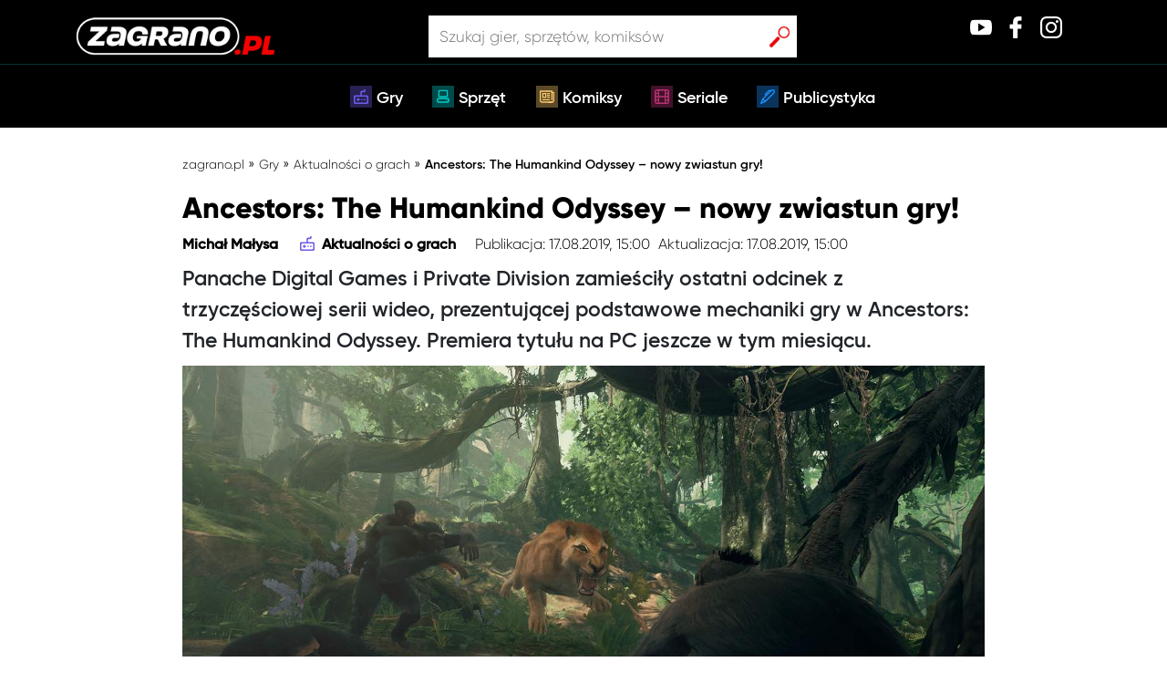

--- FILE ---
content_type: text/html; charset=UTF-8
request_url: https://zagrano.pl/ancestors-the-humankind-odyssey-trailer/
body_size: 18230
content:
<!DOCTYPE html>
<html><head><meta charset="UTF-8">
  
   <!--Favicon-->
   <link rel="shortcut icon" href="https://zagrano.pl/wp-content/themes/Zagrano/assets/icons/favicon.png">
    <!-- Global site tag (gtag.js) - Google Analytics -->
    <!-- Google Tag Manager -->
    <script>(function(w,d,s,l,i){w[l]=w[l]||[];w[l].push({'gtm.start':
    new Date().getTime(),event:'gtm.js'});var f=d.getElementsByTagName(s)[0],
    j=d.createElement(s),dl=l!='dataLayer'?'&l='+l:'';j.async=true;j.src=
    'https://www.googletagmanager.com/gtm.js?id='+i+dl;f.parentNode.insertBefore(j,f);
    })(window,document,'script','dataLayer','GTM-TSLQGPH');</script>
    <!-- End Google Tag Manager -->
    <title>Ancestors: The Humankind Odyssey - nowy zwiastun gry! » Zagrano.pl</title>
    <meta charset="UTF-8">
    <meta name="viewport" content="width=device-width, initial-scale=1, shrink-to-fit=no">
    <meta name="googlebot-news" content="index, follow">	
    <!-- <meta name="description" content=""> -->
    <link rel="pingback" href="https://zagrano.pl/xmlrpc.php">
    <link rel="stylesheet" href="https://maxcdn.bootstrapcdn.com/bootstrap/4.0.0/css/bootstrap.min.css">
    <link rel="stylesheet" href="https://use.fontawesome.com/releases/v5.1.0/css/all.css">
    <link rel="stylesheet" href="https://maxcdn.bootstrapcdn.com/font-awesome/4.5.0/css/font-awesome.min.css">
    <script id="dsq-count-scr" src="//zagrano-pl.disqus.com/count.js" async></script>
    <meta name="robots" content="max-image-preview:large">
	<style>img:is([sizes="auto" i], [sizes^="auto," i]) { contain-intrinsic-size: 3000px 1500px }</style>
	
<!-- Social Warfare v4.5.6 https://warfareplugins.com - BEGINNING OF OUTPUT -->
<style>
	@font-face {
		font-family: "sw-icon-font";
		src:url("https://zagrano.pl/wp-content/plugins/social-warfare/assets/fonts/sw-icon-font.eot?ver=4.5.6");
		src:url("https://zagrano.pl/wp-content/plugins/social-warfare/assets/fonts/sw-icon-font.eot?ver=4.5.6#iefix") format("embedded-opentype"),
		url("https://zagrano.pl/wp-content/plugins/social-warfare/assets/fonts/sw-icon-font.woff?ver=4.5.6") format("woff"),
		url("https://zagrano.pl/wp-content/plugins/social-warfare/assets/fonts/sw-icon-font.ttf?ver=4.5.6") format("truetype"),
		url("https://zagrano.pl/wp-content/plugins/social-warfare/assets/fonts/sw-icon-font.svg?ver=4.5.6#1445203416") format("svg");
		font-weight: normal;
		font-style: normal;
		font-display:block;
	}
</style>
<!-- Social Warfare v4.5.6 https://warfareplugins.com - END OF OUTPUT -->


	<!-- This site is optimized with the Yoast SEO Premium plugin v14.8.1 - https://yoast.com/wordpress/plugins/seo/ -->
	<meta name="description" content="Panache Digital Games i Private Division udostępniły wideo, na którym opowiadają o gameplayu Ancestors: The Humankind Odyssey. Premiera 27 sierpnia na PC.">
	<meta name="robots" content="index, follow">
	<meta name="googlebot" content="index, follow, max-snippet:-1, max-image-preview:large, max-video-preview:-1">
	<meta name="bingbot" content="index, follow, max-snippet:-1, max-image-preview:large, max-video-preview:-1">
	<link rel="canonical" href="https://zagrano.pl/ancestors-the-humankind-odyssey-trailer/">
	<meta property="og:locale" content="pl_PL">
	<meta property="og:type" content="article">
	<meta property="og:title" content="Ancestors: The Humankind Odyssey - nowy zwiastun gry! » Zagrano.pl">
	<meta property="og:description" content="Panache Digital Games i Private Division udostępniły wideo, na którym opowiadają o gameplayu Ancestors: The Humankind Odyssey. Premiera 27 sierpnia na PC.">
	<meta property="og:url" content="https://zagrano.pl/ancestors-the-humankind-odyssey-trailer/">
	<meta property="og:site_name" content="Zagrano.pl">
	<meta property="article:publisher" content="http://facebook">
	<meta property="article:published_time" content="2019-08-17T13:00:29+00:00">
	<meta property="article:modified_time" content="2020-08-16T14:10:57+00:00">
	<meta property="og:image" content="https://zagrano.pl/wp-content/uploads/2019/05/ANC_Screenshot_Reboot_SabretoothAttack_041019_Easy-Resize.com_.jpg">
	<meta property="og:image:width" content="1280">
	<meta property="og:image:height" content="720">
	<meta name="twitter:card" content="summary_large_image">
	<meta name="twitter:creator" content="@twitter">
	<meta name="twitter:site" content="@twitter">
	<!-- / Yoast SEO Premium plugin. -->


<link rel="dns-prefetch" href="//code.jquery.com">
<link rel="dns-prefetch" href="//cdnjs.cloudflare.com">
<link rel="dns-prefetch" href="//stackpath.bootstrapcdn.com">
<link rel="stylesheet" id="social-warfare-block-css-css" href="https://zagrano.pl/wp-content/plugins/social-warfare/assets/js/post-editor/dist/blocks.style.build.css?ver=6.8.3" type="text/css" media="all">
<style id="wp-emoji-styles-inline-css" type="text/css">

	img.wp-smiley, img.emoji {
		display: inline !important;
		border: none !important;
		box-shadow: none !important;
		height: 1em !important;
		width: 1em !important;
		margin: 0 0.07em !important;
		vertical-align: -0.1em !important;
		background: none !important;
		padding: 0 !important;
	}
</style>
<link rel="stylesheet" id="wp-block-library-css" href="https://zagrano.pl/wp-includes/css/dist/block-library/style.min.css?ver=6.8.3" type="text/css" media="all">
<style id="classic-theme-styles-inline-css" type="text/css">
/*! This file is auto-generated */
.wp-block-button__link{color:#fff;background-color:#32373c;border-radius:9999px;box-shadow:none;text-decoration:none;padding:calc(.667em + 2px) calc(1.333em + 2px);font-size:1.125em}.wp-block-file__button{background:#32373c;color:#fff;text-decoration:none}
</style>
<style id="global-styles-inline-css" type="text/css">
:root{--wp--preset--aspect-ratio--square: 1;--wp--preset--aspect-ratio--4-3: 4/3;--wp--preset--aspect-ratio--3-4: 3/4;--wp--preset--aspect-ratio--3-2: 3/2;--wp--preset--aspect-ratio--2-3: 2/3;--wp--preset--aspect-ratio--16-9: 16/9;--wp--preset--aspect-ratio--9-16: 9/16;--wp--preset--color--black: #000000;--wp--preset--color--cyan-bluish-gray: #abb8c3;--wp--preset--color--white: #ffffff;--wp--preset--color--pale-pink: #f78da7;--wp--preset--color--vivid-red: #cf2e2e;--wp--preset--color--luminous-vivid-orange: #ff6900;--wp--preset--color--luminous-vivid-amber: #fcb900;--wp--preset--color--light-green-cyan: #7bdcb5;--wp--preset--color--vivid-green-cyan: #00d084;--wp--preset--color--pale-cyan-blue: #8ed1fc;--wp--preset--color--vivid-cyan-blue: #0693e3;--wp--preset--color--vivid-purple: #9b51e0;--wp--preset--gradient--vivid-cyan-blue-to-vivid-purple: linear-gradient(135deg,rgba(6,147,227,1) 0%,rgb(155,81,224) 100%);--wp--preset--gradient--light-green-cyan-to-vivid-green-cyan: linear-gradient(135deg,rgb(122,220,180) 0%,rgb(0,208,130) 100%);--wp--preset--gradient--luminous-vivid-amber-to-luminous-vivid-orange: linear-gradient(135deg,rgba(252,185,0,1) 0%,rgba(255,105,0,1) 100%);--wp--preset--gradient--luminous-vivid-orange-to-vivid-red: linear-gradient(135deg,rgba(255,105,0,1) 0%,rgb(207,46,46) 100%);--wp--preset--gradient--very-light-gray-to-cyan-bluish-gray: linear-gradient(135deg,rgb(238,238,238) 0%,rgb(169,184,195) 100%);--wp--preset--gradient--cool-to-warm-spectrum: linear-gradient(135deg,rgb(74,234,220) 0%,rgb(151,120,209) 20%,rgb(207,42,186) 40%,rgb(238,44,130) 60%,rgb(251,105,98) 80%,rgb(254,248,76) 100%);--wp--preset--gradient--blush-light-purple: linear-gradient(135deg,rgb(255,206,236) 0%,rgb(152,150,240) 100%);--wp--preset--gradient--blush-bordeaux: linear-gradient(135deg,rgb(254,205,165) 0%,rgb(254,45,45) 50%,rgb(107,0,62) 100%);--wp--preset--gradient--luminous-dusk: linear-gradient(135deg,rgb(255,203,112) 0%,rgb(199,81,192) 50%,rgb(65,88,208) 100%);--wp--preset--gradient--pale-ocean: linear-gradient(135deg,rgb(255,245,203) 0%,rgb(182,227,212) 50%,rgb(51,167,181) 100%);--wp--preset--gradient--electric-grass: linear-gradient(135deg,rgb(202,248,128) 0%,rgb(113,206,126) 100%);--wp--preset--gradient--midnight: linear-gradient(135deg,rgb(2,3,129) 0%,rgb(40,116,252) 100%);--wp--preset--font-size--small: 13px;--wp--preset--font-size--medium: 20px;--wp--preset--font-size--large: 36px;--wp--preset--font-size--x-large: 42px;--wp--preset--spacing--20: 0.44rem;--wp--preset--spacing--30: 0.67rem;--wp--preset--spacing--40: 1rem;--wp--preset--spacing--50: 1.5rem;--wp--preset--spacing--60: 2.25rem;--wp--preset--spacing--70: 3.38rem;--wp--preset--spacing--80: 5.06rem;--wp--preset--shadow--natural: 6px 6px 9px rgba(0, 0, 0, 0.2);--wp--preset--shadow--deep: 12px 12px 50px rgba(0, 0, 0, 0.4);--wp--preset--shadow--sharp: 6px 6px 0px rgba(0, 0, 0, 0.2);--wp--preset--shadow--outlined: 6px 6px 0px -3px rgba(255, 255, 255, 1), 6px 6px rgba(0, 0, 0, 1);--wp--preset--shadow--crisp: 6px 6px 0px rgba(0, 0, 0, 1);}:where(.is-layout-flex){gap: 0.5em;}:where(.is-layout-grid){gap: 0.5em;}body .is-layout-flex{display: flex;}.is-layout-flex{flex-wrap: wrap;align-items: center;}.is-layout-flex > :is(*, div){margin: 0;}body .is-layout-grid{display: grid;}.is-layout-grid > :is(*, div){margin: 0;}:where(.wp-block-columns.is-layout-flex){gap: 2em;}:where(.wp-block-columns.is-layout-grid){gap: 2em;}:where(.wp-block-post-template.is-layout-flex){gap: 1.25em;}:where(.wp-block-post-template.is-layout-grid){gap: 1.25em;}.has-black-color{color: var(--wp--preset--color--black) !important;}.has-cyan-bluish-gray-color{color: var(--wp--preset--color--cyan-bluish-gray) !important;}.has-white-color{color: var(--wp--preset--color--white) !important;}.has-pale-pink-color{color: var(--wp--preset--color--pale-pink) !important;}.has-vivid-red-color{color: var(--wp--preset--color--vivid-red) !important;}.has-luminous-vivid-orange-color{color: var(--wp--preset--color--luminous-vivid-orange) !important;}.has-luminous-vivid-amber-color{color: var(--wp--preset--color--luminous-vivid-amber) !important;}.has-light-green-cyan-color{color: var(--wp--preset--color--light-green-cyan) !important;}.has-vivid-green-cyan-color{color: var(--wp--preset--color--vivid-green-cyan) !important;}.has-pale-cyan-blue-color{color: var(--wp--preset--color--pale-cyan-blue) !important;}.has-vivid-cyan-blue-color{color: var(--wp--preset--color--vivid-cyan-blue) !important;}.has-vivid-purple-color{color: var(--wp--preset--color--vivid-purple) !important;}.has-black-background-color{background-color: var(--wp--preset--color--black) !important;}.has-cyan-bluish-gray-background-color{background-color: var(--wp--preset--color--cyan-bluish-gray) !important;}.has-white-background-color{background-color: var(--wp--preset--color--white) !important;}.has-pale-pink-background-color{background-color: var(--wp--preset--color--pale-pink) !important;}.has-vivid-red-background-color{background-color: var(--wp--preset--color--vivid-red) !important;}.has-luminous-vivid-orange-background-color{background-color: var(--wp--preset--color--luminous-vivid-orange) !important;}.has-luminous-vivid-amber-background-color{background-color: var(--wp--preset--color--luminous-vivid-amber) !important;}.has-light-green-cyan-background-color{background-color: var(--wp--preset--color--light-green-cyan) !important;}.has-vivid-green-cyan-background-color{background-color: var(--wp--preset--color--vivid-green-cyan) !important;}.has-pale-cyan-blue-background-color{background-color: var(--wp--preset--color--pale-cyan-blue) !important;}.has-vivid-cyan-blue-background-color{background-color: var(--wp--preset--color--vivid-cyan-blue) !important;}.has-vivid-purple-background-color{background-color: var(--wp--preset--color--vivid-purple) !important;}.has-black-border-color{border-color: var(--wp--preset--color--black) !important;}.has-cyan-bluish-gray-border-color{border-color: var(--wp--preset--color--cyan-bluish-gray) !important;}.has-white-border-color{border-color: var(--wp--preset--color--white) !important;}.has-pale-pink-border-color{border-color: var(--wp--preset--color--pale-pink) !important;}.has-vivid-red-border-color{border-color: var(--wp--preset--color--vivid-red) !important;}.has-luminous-vivid-orange-border-color{border-color: var(--wp--preset--color--luminous-vivid-orange) !important;}.has-luminous-vivid-amber-border-color{border-color: var(--wp--preset--color--luminous-vivid-amber) !important;}.has-light-green-cyan-border-color{border-color: var(--wp--preset--color--light-green-cyan) !important;}.has-vivid-green-cyan-border-color{border-color: var(--wp--preset--color--vivid-green-cyan) !important;}.has-pale-cyan-blue-border-color{border-color: var(--wp--preset--color--pale-cyan-blue) !important;}.has-vivid-cyan-blue-border-color{border-color: var(--wp--preset--color--vivid-cyan-blue) !important;}.has-vivid-purple-border-color{border-color: var(--wp--preset--color--vivid-purple) !important;}.has-vivid-cyan-blue-to-vivid-purple-gradient-background{background: var(--wp--preset--gradient--vivid-cyan-blue-to-vivid-purple) !important;}.has-light-green-cyan-to-vivid-green-cyan-gradient-background{background: var(--wp--preset--gradient--light-green-cyan-to-vivid-green-cyan) !important;}.has-luminous-vivid-amber-to-luminous-vivid-orange-gradient-background{background: var(--wp--preset--gradient--luminous-vivid-amber-to-luminous-vivid-orange) !important;}.has-luminous-vivid-orange-to-vivid-red-gradient-background{background: var(--wp--preset--gradient--luminous-vivid-orange-to-vivid-red) !important;}.has-very-light-gray-to-cyan-bluish-gray-gradient-background{background: var(--wp--preset--gradient--very-light-gray-to-cyan-bluish-gray) !important;}.has-cool-to-warm-spectrum-gradient-background{background: var(--wp--preset--gradient--cool-to-warm-spectrum) !important;}.has-blush-light-purple-gradient-background{background: var(--wp--preset--gradient--blush-light-purple) !important;}.has-blush-bordeaux-gradient-background{background: var(--wp--preset--gradient--blush-bordeaux) !important;}.has-luminous-dusk-gradient-background{background: var(--wp--preset--gradient--luminous-dusk) !important;}.has-pale-ocean-gradient-background{background: var(--wp--preset--gradient--pale-ocean) !important;}.has-electric-grass-gradient-background{background: var(--wp--preset--gradient--electric-grass) !important;}.has-midnight-gradient-background{background: var(--wp--preset--gradient--midnight) !important;}.has-small-font-size{font-size: var(--wp--preset--font-size--small) !important;}.has-medium-font-size{font-size: var(--wp--preset--font-size--medium) !important;}.has-large-font-size{font-size: var(--wp--preset--font-size--large) !important;}.has-x-large-font-size{font-size: var(--wp--preset--font-size--x-large) !important;}
:where(.wp-block-post-template.is-layout-flex){gap: 1.25em;}:where(.wp-block-post-template.is-layout-grid){gap: 1.25em;}
:where(.wp-block-columns.is-layout-flex){gap: 2em;}:where(.wp-block-columns.is-layout-grid){gap: 2em;}
:root :where(.wp-block-pullquote){font-size: 1.5em;line-height: 1.6;}
</style>
<link rel="stylesheet" id="contact-form-7-css" href="https://zagrano.pl/wp-content/plugins/contact-form-7/includes/css/styles.css?ver=6.0.6" type="text/css" media="all">
<link rel="stylesheet" id="ppress-frontend-css" href="https://zagrano.pl/wp-content/plugins/wp-user-avatar/assets/css/frontend.min.css?ver=4.15.23" type="text/css" media="all">
<link rel="stylesheet" id="ppress-flatpickr-css" href="https://zagrano.pl/wp-content/plugins/wp-user-avatar/assets/flatpickr/flatpickr.min.css?ver=4.15.23" type="text/css" media="all">
<link rel="stylesheet" id="ppress-select2-css" href="https://zagrano.pl/wp-content/plugins/wp-user-avatar/assets/select2/select2.min.css?ver=6.8.3" type="text/css" media="all">
<link rel="stylesheet" id="wpdiscuz-frontend-css-css" href="https://zagrano.pl/wp-content/plugins/wpdiscuz/themes/default/style.css?ver=7.6.29" type="text/css" media="all">
<style id="wpdiscuz-frontend-css-inline-css" type="text/css">
 #wpdcom .wpd-blog-administrator .wpd-comment-label{color:#ffffff;background-color:#00B38F;border:none}#wpdcom .wpd-blog-administrator .wpd-comment-author, #wpdcom .wpd-blog-administrator .wpd-comment-author a{color:#00B38F}#wpdcom.wpd-layout-1 .wpd-comment .wpd-blog-administrator .wpd-avatar img{border-color:#00B38F}#wpdcom.wpd-layout-2 .wpd-comment.wpd-reply .wpd-comment-wrap.wpd-blog-administrator{border-left:3px solid #00B38F}#wpdcom.wpd-layout-2 .wpd-comment .wpd-blog-administrator .wpd-avatar img{border-bottom-color:#00B38F}#wpdcom.wpd-layout-3 .wpd-blog-administrator .wpd-comment-subheader{border-top:1px dashed #00B38F}#wpdcom.wpd-layout-3 .wpd-reply .wpd-blog-administrator .wpd-comment-right{border-left:1px solid #00B38F}#wpdcom .wpd-blog-editor .wpd-comment-label{color:#ffffff;background-color:#00B38F;border:none}#wpdcom .wpd-blog-editor .wpd-comment-author, #wpdcom .wpd-blog-editor .wpd-comment-author a{color:#00B38F}#wpdcom.wpd-layout-1 .wpd-comment .wpd-blog-editor .wpd-avatar img{border-color:#00B38F}#wpdcom.wpd-layout-2 .wpd-comment.wpd-reply .wpd-comment-wrap.wpd-blog-editor{border-left:3px solid #00B38F}#wpdcom.wpd-layout-2 .wpd-comment .wpd-blog-editor .wpd-avatar img{border-bottom-color:#00B38F}#wpdcom.wpd-layout-3 .wpd-blog-editor .wpd-comment-subheader{border-top:1px dashed #00B38F}#wpdcom.wpd-layout-3 .wpd-reply .wpd-blog-editor .wpd-comment-right{border-left:1px solid #00B38F}#wpdcom .wpd-blog-author .wpd-comment-label{color:#ffffff;background-color:#00B38F;border:none}#wpdcom .wpd-blog-author .wpd-comment-author, #wpdcom .wpd-blog-author .wpd-comment-author a{color:#00B38F}#wpdcom.wpd-layout-1 .wpd-comment .wpd-blog-author .wpd-avatar img{border-color:#00B38F}#wpdcom.wpd-layout-2 .wpd-comment .wpd-blog-author .wpd-avatar img{border-bottom-color:#00B38F}#wpdcom.wpd-layout-3 .wpd-blog-author .wpd-comment-subheader{border-top:1px dashed #00B38F}#wpdcom.wpd-layout-3 .wpd-reply .wpd-blog-author .wpd-comment-right{border-left:1px solid #00B38F}#wpdcom .wpd-blog-contributor .wpd-comment-label{color:#ffffff;background-color:#00B38F;border:none}#wpdcom .wpd-blog-contributor .wpd-comment-author, #wpdcom .wpd-blog-contributor .wpd-comment-author a{color:#00B38F}#wpdcom.wpd-layout-1 .wpd-comment .wpd-blog-contributor .wpd-avatar img{border-color:#00B38F}#wpdcom.wpd-layout-2 .wpd-comment .wpd-blog-contributor .wpd-avatar img{border-bottom-color:#00B38F}#wpdcom.wpd-layout-3 .wpd-blog-contributor .wpd-comment-subheader{border-top:1px dashed #00B38F}#wpdcom.wpd-layout-3 .wpd-reply .wpd-blog-contributor .wpd-comment-right{border-left:1px solid #00B38F}#wpdcom .wpd-blog-subscriber .wpd-comment-label{color:#ffffff;background-color:#00B38F;border:none}#wpdcom .wpd-blog-subscriber .wpd-comment-author, #wpdcom .wpd-blog-subscriber .wpd-comment-author a{color:#00B38F}#wpdcom.wpd-layout-2 .wpd-comment .wpd-blog-subscriber .wpd-avatar img{border-bottom-color:#00B38F}#wpdcom.wpd-layout-3 .wpd-blog-subscriber .wpd-comment-subheader{border-top:1px dashed #00B38F}#wpdcom .wpd-blog-wpseo_manager .wpd-comment-label{color:#ffffff;background-color:#00B38F;border:none}#wpdcom .wpd-blog-wpseo_manager .wpd-comment-author, #wpdcom .wpd-blog-wpseo_manager .wpd-comment-author a{color:#00B38F}#wpdcom.wpd-layout-1 .wpd-comment .wpd-blog-wpseo_manager .wpd-avatar img{border-color:#00B38F}#wpdcom.wpd-layout-2 .wpd-comment .wpd-blog-wpseo_manager .wpd-avatar img{border-bottom-color:#00B38F}#wpdcom.wpd-layout-3 .wpd-blog-wpseo_manager .wpd-comment-subheader{border-top:1px dashed #00B38F}#wpdcom.wpd-layout-3 .wpd-reply .wpd-blog-wpseo_manager .wpd-comment-right{border-left:1px solid #00B38F}#wpdcom .wpd-blog-wpseo_editor .wpd-comment-label{color:#ffffff;background-color:#00B38F;border:none}#wpdcom .wpd-blog-wpseo_editor .wpd-comment-author, #wpdcom .wpd-blog-wpseo_editor .wpd-comment-author a{color:#00B38F}#wpdcom.wpd-layout-1 .wpd-comment .wpd-blog-wpseo_editor .wpd-avatar img{border-color:#00B38F}#wpdcom.wpd-layout-2 .wpd-comment .wpd-blog-wpseo_editor .wpd-avatar img{border-bottom-color:#00B38F}#wpdcom.wpd-layout-3 .wpd-blog-wpseo_editor .wpd-comment-subheader{border-top:1px dashed #00B38F}#wpdcom.wpd-layout-3 .wpd-reply .wpd-blog-wpseo_editor .wpd-comment-right{border-left:1px solid #00B38F}#wpdcom .wpd-blog-post_author .wpd-comment-label{color:#ffffff;background-color:#00B38F;border:none}#wpdcom .wpd-blog-post_author .wpd-comment-author, #wpdcom .wpd-blog-post_author .wpd-comment-author a{color:#00B38F}#wpdcom .wpd-blog-post_author .wpd-avatar img{border-color:#00B38F}#wpdcom.wpd-layout-1 .wpd-comment .wpd-blog-post_author .wpd-avatar img{border-color:#00B38F}#wpdcom.wpd-layout-2 .wpd-comment.wpd-reply .wpd-comment-wrap.wpd-blog-post_author{border-left:3px solid #00B38F}#wpdcom.wpd-layout-2 .wpd-comment .wpd-blog-post_author .wpd-avatar img{border-bottom-color:#00B38F}#wpdcom.wpd-layout-3 .wpd-blog-post_author .wpd-comment-subheader{border-top:1px dashed #00B38F}#wpdcom.wpd-layout-3 .wpd-reply .wpd-blog-post_author .wpd-comment-right{border-left:1px solid #00B38F}#wpdcom .wpd-blog-guest .wpd-comment-label{color:#ffffff;background-color:#00B38F;border:none}#wpdcom .wpd-blog-guest .wpd-comment-author, #wpdcom .wpd-blog-guest .wpd-comment-author a{color:#00B38F}#wpdcom.wpd-layout-3 .wpd-blog-guest .wpd-comment-subheader{border-top:1px dashed #00B38F}#comments, #respond, .comments-area, #wpdcom{}#wpdcom .ql-editor > *{color:#777777}#wpdcom .ql-editor::before{}#wpdcom .ql-toolbar{border:1px solid #DDDDDD;border-top:none}#wpdcom .ql-container{border:1px solid #DDDDDD;border-bottom:none}#wpdcom .wpd-form-row .wpdiscuz-item input[type="text"], #wpdcom .wpd-form-row .wpdiscuz-item input[type="email"], #wpdcom .wpd-form-row .wpdiscuz-item input[type="url"], #wpdcom .wpd-form-row .wpdiscuz-item input[type="color"], #wpdcom .wpd-form-row .wpdiscuz-item input[type="date"], #wpdcom .wpd-form-row .wpdiscuz-item input[type="datetime"], #wpdcom .wpd-form-row .wpdiscuz-item input[type="datetime-local"], #wpdcom .wpd-form-row .wpdiscuz-item input[type="month"], #wpdcom .wpd-form-row .wpdiscuz-item input[type="number"], #wpdcom .wpd-form-row .wpdiscuz-item input[type="time"], #wpdcom textarea, #wpdcom select{border:1px solid #DDDDDD;color:#777777}#wpdcom .wpd-form-row .wpdiscuz-item textarea{border:1px solid #DDDDDD}#wpdcom input::placeholder, #wpdcom textarea::placeholder, #wpdcom input::-moz-placeholder, #wpdcom textarea::-webkit-input-placeholder{}#wpdcom .wpd-comment-text{color:#777777}#wpdcom .wpd-thread-head .wpd-thread-info{border-bottom:2px solid #00B38F}#wpdcom .wpd-thread-head .wpd-thread-info.wpd-reviews-tab svg{fill:#00B38F}#wpdcom .wpd-thread-head .wpdiscuz-user-settings{border-bottom:2px solid #00B38F}#wpdcom .wpd-thread-head .wpdiscuz-user-settings:hover{color:#00B38F}#wpdcom .wpd-comment .wpd-follow-link:hover{color:#00B38F}#wpdcom .wpd-comment-status .wpd-sticky{color:#00B38F}#wpdcom .wpd-thread-filter .wpdf-active{color:#00B38F;border-bottom-color:#00B38F}#wpdcom .wpd-comment-info-bar{border:1px dashed #33c3a6;background:#e6f8f4}#wpdcom .wpd-comment-info-bar .wpd-current-view i{color:#00B38F}#wpdcom .wpd-filter-view-all:hover{background:#00B38F}#wpdcom .wpdiscuz-item .wpdiscuz-rating > label{color:#DDDDDD}#wpdcom .wpdiscuz-item .wpdiscuz-rating:not(:checked) > label:hover, .wpdiscuz-rating:not(:checked) > label:hover ~ label{}#wpdcom .wpdiscuz-item .wpdiscuz-rating > input ~ label:hover, #wpdcom .wpdiscuz-item .wpdiscuz-rating > input:not(:checked) ~ label:hover ~ label, #wpdcom .wpdiscuz-item .wpdiscuz-rating > input:not(:checked) ~ label:hover ~ label{color:#FFED85}#wpdcom .wpdiscuz-item .wpdiscuz-rating > input:checked ~ label:hover, #wpdcom .wpdiscuz-item .wpdiscuz-rating > input:checked ~ label:hover, #wpdcom .wpdiscuz-item .wpdiscuz-rating > label:hover ~ input:checked ~ label, #wpdcom .wpdiscuz-item .wpdiscuz-rating > input:checked + label:hover ~ label, #wpdcom .wpdiscuz-item .wpdiscuz-rating > input:checked ~ label:hover ~ label, .wpd-custom-field .wcf-active-star, #wpdcom .wpdiscuz-item .wpdiscuz-rating > input:checked ~ label{color:#FFD700}#wpd-post-rating .wpd-rating-wrap .wpd-rating-stars svg .wpd-star{fill:#DDDDDD}#wpd-post-rating .wpd-rating-wrap .wpd-rating-stars svg .wpd-active{fill:#FFD700}#wpd-post-rating .wpd-rating-wrap .wpd-rate-starts svg .wpd-star{fill:#DDDDDD}#wpd-post-rating .wpd-rating-wrap .wpd-rate-starts:hover svg .wpd-star{fill:#FFED85}#wpd-post-rating.wpd-not-rated .wpd-rating-wrap .wpd-rate-starts svg:hover ~ svg .wpd-star{fill:#DDDDDD}.wpdiscuz-post-rating-wrap .wpd-rating .wpd-rating-wrap .wpd-rating-stars svg .wpd-star{fill:#DDDDDD}.wpdiscuz-post-rating-wrap .wpd-rating .wpd-rating-wrap .wpd-rating-stars svg .wpd-active{fill:#FFD700}#wpdcom .wpd-comment .wpd-follow-active{color:#ff7a00}#wpdcom .page-numbers{color:#555;border:#555 1px solid}#wpdcom span.current{background:#555}#wpdcom.wpd-layout-1 .wpd-new-loaded-comment > .wpd-comment-wrap > .wpd-comment-right{background:#FFFAD6}#wpdcom.wpd-layout-2 .wpd-new-loaded-comment.wpd-comment > .wpd-comment-wrap > .wpd-comment-right{background:#FFFAD6}#wpdcom.wpd-layout-2 .wpd-new-loaded-comment.wpd-comment.wpd-reply > .wpd-comment-wrap > .wpd-comment-right{background:transparent}#wpdcom.wpd-layout-2 .wpd-new-loaded-comment.wpd-comment.wpd-reply > .wpd-comment-wrap{background:#FFFAD6}#wpdcom.wpd-layout-3 .wpd-new-loaded-comment.wpd-comment > .wpd-comment-wrap > .wpd-comment-right{background:#FFFAD6}#wpdcom .wpd-follow:hover i, #wpdcom .wpd-unfollow:hover i, #wpdcom .wpd-comment .wpd-follow-active:hover i{color:#00B38F}#wpdcom .wpdiscuz-readmore{cursor:pointer;color:#00B38F}.wpd-custom-field .wcf-pasiv-star, #wpcomm .wpdiscuz-item .wpdiscuz-rating > label{color:#DDDDDD}.wpd-wrapper .wpd-list-item.wpd-active{border-top:3px solid #00B38F}#wpdcom.wpd-layout-2 .wpd-comment.wpd-reply.wpd-unapproved-comment .wpd-comment-wrap{border-left:3px solid #FFFAD6}#wpdcom.wpd-layout-3 .wpd-comment.wpd-reply.wpd-unapproved-comment .wpd-comment-right{border-left:1px solid #FFFAD6}#wpdcom .wpd-prim-button{background-color:#555555;color:#FFFFFF}#wpdcom .wpd_label__check i.wpdicon-on{color:#555555;border:1px solid #aaaaaa}#wpd-bubble-wrapper #wpd-bubble-all-comments-count{color:#1DB99A}#wpd-bubble-wrapper > div{background-color:#1DB99A}#wpd-bubble-wrapper > #wpd-bubble #wpd-bubble-add-message{background-color:#1DB99A}#wpd-bubble-wrapper > #wpd-bubble #wpd-bubble-add-message::before{border-left-color:#1DB99A;border-right-color:#1DB99A}#wpd-bubble-wrapper.wpd-right-corner > #wpd-bubble #wpd-bubble-add-message::before{border-left-color:#1DB99A;border-right-color:#1DB99A}.wpd-inline-icon-wrapper path.wpd-inline-icon-first{fill:#1DB99A}.wpd-inline-icon-count{background-color:#1DB99A}.wpd-inline-icon-count::before{border-right-color:#1DB99A}.wpd-inline-form-wrapper::before{border-bottom-color:#1DB99A}.wpd-inline-form-question{background-color:#1DB99A}.wpd-inline-form{background-color:#1DB99A}.wpd-last-inline-comments-wrapper{border-color:#1DB99A}.wpd-last-inline-comments-wrapper::before{border-bottom-color:#1DB99A}.wpd-last-inline-comments-wrapper .wpd-view-all-inline-comments{background:#1DB99A}.wpd-last-inline-comments-wrapper .wpd-view-all-inline-comments:hover,.wpd-last-inline-comments-wrapper .wpd-view-all-inline-comments:active,.wpd-last-inline-comments-wrapper .wpd-view-all-inline-comments:focus{background-color:#1DB99A}#wpdcom .ql-snow .ql-tooltip[data-mode="link"]::before{content:"Enter link:"}#wpdcom .ql-snow .ql-tooltip.ql-editing a.ql-action::after{content:"Zapisz"}.comments-area{width:auto}
</style>
<link rel="stylesheet" id="wpdiscuz-font-awesome-css" href="https://zagrano.pl/wp-content/plugins/wpdiscuz/assets/third-party/font-awesome-5.13.0/css/fontawesome-all.min.css?ver=7.6.29" type="text/css" media="all">
<link rel="stylesheet" id="wpdiscuz-combo-css-css" href="https://zagrano.pl/wp-content/plugins/wpdiscuz/assets/css/wpdiscuz-combo.min.css?ver=6.8.3" type="text/css" media="all">
<link rel="stylesheet" id="social_warfare-css" href="https://zagrano.pl/wp-content/plugins/social-warfare/assets/css/style.min.css?ver=4.5.6" type="text/css" media="all">
<link rel="stylesheet" id="style-css" href="https://zagrano.pl/wp-content/themes/Zagrano/style.css?ver=6.8.3" type="text/css" media="all">
<link rel="stylesheet" id="style2-css" href="https://zagrano.pl/wp-content/themes/Zagrano/assets/style/css/style2.css?ver=6.8.3" type="text/css" media="all">
<link rel="stylesheet" id="style3-css" href="https://zagrano.pl/wp-content/themes/Zagrano/zagrano-style.css?ver=6.8.3" type="text/css" media="all">
<link rel="stylesheet" id="searchwp-forms-css" href="https://zagrano.pl/wp-content/plugins/searchwp-live-ajax-search/assets/styles/frontend/search-forms.css?ver=1.8.5" type="text/css" media="all">
<link rel="stylesheet" id="searchwp-live-search-css" href="https://zagrano.pl/wp-content/plugins/searchwp-live-ajax-search/assets/styles/style.css?ver=1.8.5" type="text/css" media="all">
<style id="searchwp-live-search-inline-css" type="text/css">
.searchwp-live-search-result .searchwp-live-search-result--title a {
  font-size: 16px;
}
.searchwp-live-search-result .searchwp-live-search-result--price {
  font-size: 14px;
}
.searchwp-live-search-result .searchwp-live-search-result--add-to-cart .button {
  font-size: 14px;
}

</style>
<link rel="stylesheet" id="wp-featherlight-css" href="https://zagrano.pl/wp-content/plugins/wp-featherlight/css/wp-featherlight.min.css?ver=1.3.4" type="text/css" media="all">
<script type="text/javascript" src="https://code.jquery.com/jquery-3.1.1.min.js?ver=6.8.3" id="jquery-js"></script>
<script type="text/javascript" src="https://zagrano.pl/wp-content/plugins/wp-user-avatar/assets/flatpickr/flatpickr.min.js?ver=4.15.23" id="ppress-flatpickr-js"></script>
<script type="text/javascript" src="https://zagrano.pl/wp-content/plugins/wp-user-avatar/assets/select2/select2.min.js?ver=4.15.23" id="ppress-select2-js"></script>
<script type="text/javascript" src="//cdnjs.cloudflare.com/ajax/libs/popper.js/1.14.6/umd/popper.min.js?ver=6.8.3" id="popper-js"></script>
<script type="text/javascript" src="//stackpath.bootstrapcdn.com/bootstrap/4.2.1/js/bootstrap.min.js?ver=6.8.3" id="bootstrap-js"></script>
<script type="text/javascript" src="https://zagrano.pl/wp-content/themes/Zagrano/js/circles.js?ver=6.8.3" id="circle-js"></script>
<script type="text/javascript" src="https://zagrano.pl/wp-content/themes/Zagrano/js/circles.min.js?ver=6.8.3" id="circles-js"></script>
<link rel="https://api.w.org/" href="https://zagrano.pl/wp-json/"><link rel="alternate" title="JSON" type="application/json" href="https://zagrano.pl/wp-json/wp/v2/posts/11975"><link rel="shortlink" href="https://zagrano.pl/?p=11975">
<link rel="alternate" title="oEmbed (JSON)" type="application/json+oembed" href="https://zagrano.pl/wp-json/oembed/1.0/embed?url=https%3A%2F%2Fzagrano.pl%2Fancestors-the-humankind-odyssey-trailer%2F">
<link rel="alternate" title="oEmbed (XML)" type="text/xml+oembed" href="https://zagrano.pl/wp-json/oembed/1.0/embed?url=https%3A%2F%2Fzagrano.pl%2Fancestors-the-humankind-odyssey-trailer%2F&format=xml">
<!-- Start Fluid Video Embeds Style Tag -->
<style type="text/css">
/* Fluid Video Embeds */
.fve-video-wrapper {
    position: relative;
    overflow: hidden;
    height: 0;
    background-color: transparent;
    padding-bottom: 56.25%;
    margin: 0.5em 0;
}
.fve-video-wrapper iframe,
.fve-video-wrapper object,
.fve-video-wrapper embed {
    position: absolute;
    display: block;
    top: 0;
    left: 0;
    width: 100%;
    height: 100%;
}
.fve-video-wrapper a.hyperlink-image {
    position: relative;
    display: none;
}
.fve-video-wrapper a.hyperlink-image img {
    position: relative;
    z-index: 2;
    width: 100%;
}
.fve-video-wrapper a.hyperlink-image .fve-play-button {
    position: absolute;
    left: 35%;
    top: 35%;
    right: 35%;
    bottom: 35%;
    z-index: 3;
    background-color: rgba(40, 40, 40, 0.75);
    background-size: 100% 100%;
    border-radius: 10px;
}
.fve-video-wrapper a.hyperlink-image:hover .fve-play-button {
    background-color: rgba(0, 0, 0, 0.85);
}
</style>
<!-- End Fluid Video Embeds Style Tag -->
  
  </head><body class="wp-singular post-template-default single single-post postid-11975 single-format-standard wp-theme-Zagrano wp-featherlight-captions category-aktualnosci category-premiery-i-zapowiedzi">
<!-- Google Tag Manager (noscript) -->
<noscript><iframe src="https://www.googletagmanager.com/ns.html?id=GTM-TSLQGPH" height="0" width="0" style="display:none;visibility:hidden"></iframe></noscript>
<!-- End Google Tag Manager (noscript) -->
<header class="header">
      <div class="header-box header-top-1">
        <div class="header-imgbox">
          <a href="/">
            <img src="https://zagrano.pl/wp-content/themes/Zagrano/assets/img/zagrano-logowht.png" alt="logo zagrano" id="zagrano-logo">
          </a>
        </div>
        <div class="header-search">
          <form role="search" method="get" id="searchform" class="searchform" action="https://zagrano.pl/">
  <div class="search-div">
  <label class="screen-reader-text" for="s">
  </label>
  <input type="text" value="" name="s" data-swplive="true" data-swpengine="default" data-swpconfig="default" id="s" placeholder="Szukaj gier, sprzętów, komiksów">
    <!-- <button type="submit" id="searchsubmit" value=""></button> -->
    <!-- <div class="search-result"> wyniki</div> -->
  </div>
</form>        </div>
        <div class="social-icons">
          <ul class="social-icons-ul">
            <li class="cocial-ico-box">
              <a href="https://m.youtube.com/channel/UCqU-kE5H0PtIwiIoWhQyAgQ?view_as=subscriber" rel="nofollow"><img src="https://zagrano.pl/wp-content/themes/Zagrano/img/socialmedia/youtube.png" alt="ikona youtube"></a>
            </li>
            <li class="cocial-ico-box">
              <a href="https://www.facebook.com/zagranopl/" rel="nofollow"><img src="https://zagrano.pl/wp-content/themes/Zagrano/img/socialmedia/facebook.png" alt="ikona facebook"></a>
            </li>
            <li class="cocial-ico-box">
              <a href="https://www.instagram.com/zagrano.pl/" rel="nofollow"><img src="https://zagrano.pl/wp-content/themes/Zagrano/img/socialmedia/instagram.png" alt="ikona instagram"></a>
            </li>
          </ul>
        </div>
      </div>
        <nav class="navbar navbar-top navbar-expand-md p-0">
          <div class="container-fluid p-0 header-box header-top-2 ">
              <a class="navbar-brand d-flex align-items-center justify-content-center p-0 m-0" href="https://zagrano.pl"><img src="https://zagrano.pl/wp-content/themes/Zagrano/assets/img/zagrano-logowht.png" alt="logo zagrano" id="zagrano-logo" class="logo-scroll"></a>
              <button class="navbar-toggler" type="button" data-toggle="collapse" data-target="#navbarNavAltMarkup" aria-controls="navbarNavAltMarkup" aria-expanded="false" aria-label="Toggle navigation">
                  <div class="animated-icon4"><span></span><span></span><span></span></div>
              </button>
              <div class="collapse navbar-collapse" id="navbarNavAltMarkup">
                  <div class="header-menu-list w-100"><ul><li id="menu-item-1770" class="menu-item menu-item-type-custom menu-item-object-custom menu-item-has-children menu-item-1770"><a href="https://zagrano.pl/gry/">Gry</a>
<ul class="sub-menu">
	<li id="menu-item-1037" class="menu-item menu-item-type-taxonomy menu-item-object-category menu-item-1037"><a href="https://zagrano.pl/gry/encyklopedia-gier/">Encyklopedia gier</a></li>
	<li id="menu-item-1035" class="menu-item menu-item-type-taxonomy menu-item-object-category menu-item-1035"><a href="https://zagrano.pl/gry/recenzje/">Recenzje gier</a></li>
	<li id="menu-item-1036" class="menu-item menu-item-type-taxonomy menu-item-object-category current-post-ancestor current-menu-parent current-post-parent menu-item-1036"><a href="https://zagrano.pl/gry/premiery-i-zapowiedzi/">Premiery i zapowiedzi</a></li>
	<li id="menu-item-1034" class="menu-item menu-item-type-taxonomy menu-item-object-category current-post-ancestor current-menu-parent current-post-parent menu-item-1034"><a href="https://zagrano.pl/gry/aktualnosci/">Aktualności o grach</a></li>
	<li id="menu-item-1863" class="menu-item menu-item-type-taxonomy menu-item-object-category menu-item-1863"><a href="https://zagrano.pl/gry/poradniki/">Poradniki do gier</a></li>
	<li id="menu-item-5437" class="menu-item menu-item-type-taxonomy menu-item-object-category menu-item-5437"><a href="https://zagrano.pl/gry/gry-planszowe/">Gry planszowe</a></li>
</ul>
</li>
<li id="menu-item-210" class="menu-item menu-item-type-taxonomy menu-item-object-category menu-item-210"><a href="https://zagrano.pl/sprzet/">Sprzęt</a></li>
<li id="menu-item-525" class="menu-item menu-item-type-taxonomy menu-item-object-category menu-item-has-children menu-item-525"><a href="https://zagrano.pl/komiksy/">Komiksy</a>
<ul class="sub-menu">
	<li id="menu-item-5438" class="menu-item menu-item-type-taxonomy menu-item-object-category menu-item-5438"><a href="https://zagrano.pl/komiksy/recenzje-komiksow/">Recenzje komiksów</a></li>
</ul>
</li>
<li id="menu-item-616" class="menu-item menu-item-type-taxonomy menu-item-object-category menu-item-616"><a href="https://zagrano.pl/seriale/">Seriale</a></li>
<li id="menu-item-1120" class="menu-item menu-item-type-taxonomy menu-item-object-category menu-item-1120"><a href="https://zagrano.pl/publicystyka/">Publicystyka</a></li>
</ul></div>              </div>
          </div>
      </nav>
      
</header><main class="main post">
      <article class="article">
            <div class="post-content">
                                    <div class="breadcrumbs">
                  <script type="application/ld+json">{"@context":"http:\/\/schema.org","@type":"BreadcrumbList","itemListElement":[{"@type":"ListItem","position":1,"item":{"@id":"https:\/\/zagrano.pl\/","name":"zagrano.pl"}},{"@type":"ListItem","position":2,"item":{"@id":"https:\/\/zagrano.pl\/gry\/","name":"Gry"}},{"@type":"ListItem","position":3,"item":{"@id":"https:\/\/zagrano.pl\/gry\/aktualnosci\/","name":"Aktualno\u015bci o grach"}},{"@type":"ListItem","position":4,"item":{"@id":"https:\/\/zagrano.pl\/ancestors-the-humankind-odyssey-trailer\/","name":"Ancestors: The Humankind Odyssey – nowy zwiastun gry!"}}]}</script> <p id="breadcrumbs"><span><span><a href="https://zagrano.pl/">zagrano.pl</a> » <span><a href="https://zagrano.pl/gry/">Gry</a> » <span><a href="https://zagrano.pl/gry/aktualnosci/">Aktualności o grach</a> » <strong class="breadcrumb_last" aria-current="page">Ancestors: The Humankind Odyssey – nowy zwiastun gry!</strong></span></span></span></span></p>                  </div>
                  <h1 class="title">Ancestors: The Humankind Odyssey – nowy zwiastun gry!</h1>
                  <div class="author-info d-flex align-items-baseline flex-wrap">
                        <span class="author-section">
                                                            <a href="https://zagrano.pl/autorzy/michal-malysa/" class="author-name">Michał Małysa</a>
                                                      </span>
                        <span class="cathegory">
                              <img src="https://zagrano.pl/wp-content/themes/Zagrano/img/icons/icon-category-4.svg" class="parent icon-category-4">                              
                              <span class="Zg-header-grid-tag">Aktualności o grach</span>
                        </span>
                        <span class="data d-flex d-md-inline-block flex-row flex-wrap mt-1 mt-md-0 ml-0 ml-lg-2">
                              <span class="block2__cont--article--box_2__txt--time date-public mr-1">Publikacja: 17.08.2019, 15:00</span>
                                                            <span class="block2__cont--article--box_2__txt--time date-update">Aktualizacja: 17.08.2019, 15:00</span>
                                                     </span>
                  </div>
                  <div class="lead">Panache Digital Games i Private Division zamieściły ostatni odcinek z trzyczęściowej serii wideo, prezentującej podstawowe mechaniki gry w Ancestors: The Humankind Odyssey. Premiera tytułu na PC jeszcze w tym miesiącu.</div>
                  <div class="photo">
                  <img width="1280" height="720" src="https://zagrano.pl/wp-content/uploads/2019/05/ANC_Screenshot_Reboot_SabretoothAttack_041019_Easy-Resize.com_.jpg" class="attachment-full size-full wp-post-image" alt="ancestors the humankind legacy" decoding="async" fetchpriority="high" srcset="https://zagrano.pl/wp-content/uploads/2019/05/ANC_Screenshot_Reboot_SabretoothAttack_041019_Easy-Resize.com_.jpg 1280w, https://zagrano.pl/wp-content/uploads/2019/05/ANC_Screenshot_Reboot_SabretoothAttack_041019_Easy-Resize.com_-500x281.jpg 500w, https://zagrano.pl/wp-content/uploads/2019/05/ANC_Screenshot_Reboot_SabretoothAttack_041019_Easy-Resize.com_-768x432.jpg 768w, https://zagrano.pl/wp-content/uploads/2019/05/ANC_Screenshot_Reboot_SabretoothAttack_041019_Easy-Resize.com_-1025x577.jpg 1025w, https://zagrano.pl/wp-content/uploads/2019/05/ANC_Screenshot_Reboot_SabretoothAttack_041019_Easy-Resize.com_-600x338.jpg 600w" sizes="(max-width: 1280px) 100vw, 1280px">                  </div>
                  <div class="content">
                        <div class="swp_social_panel swp_horizontal_panel swp_flat_fresh  swp_default_full_color swp_individual_full_color swp_other_full_color scale-100  scale-" data-min-width="1100" data-float-color="#ffffff" data-float="none" data-float-mobile="none" data-transition="slide" data-post-id="11975"><div class="nc_tweetContainer swp_share_button swp_facebook" data-network="facebook"><a class="nc_tweet swp_share_link" rel="nofollow" target="_blank" href="https://www.facebook.com/share.php?u=https%3A%2F%2Fzagrano.pl%2Fancestors-the-humankind-odyssey-trailer%2F" data-link="https://www.facebook.com/share.php?u=https%3A%2F%2Fzagrano.pl%2Fancestors-the-humankind-odyssey-trailer%2F"><span class="swp_count swp_hide"><span class="iconFiller"><span class="spaceManWilly"><i class="sw swp_facebook_icon"></i><span class="swp_share">Udostępnij</span></span></span></span></a></div><div class="nc_tweetContainer swp_share_button swp_twitter" data-network="twitter"><a class="nc_tweet swp_share_link" rel="nofollow" target="_blank" href="https://twitter.com/intent/tweet?text=Ancestors%3A+The+Humankind+Odyssey+-+nowy+zwiastun+gry%21&url=https%3A%2F%2Fzagrano.pl%2Fancestors-the-humankind-odyssey-trailer%2F" data-link="https://twitter.com/intent/tweet?text=Ancestors%3A+The+Humankind+Odyssey+-+nowy+zwiastun+gry%21&url=https%3A%2F%2Fzagrano.pl%2Fancestors-the-humankind-odyssey-trailer%2F"><span class="swp_count swp_hide"><span class="iconFiller"><span class="spaceManWilly"><i class="sw swp_twitter_icon"></i><span class="swp_share">Tweetuj</span></span></span></span></a></div><div class="nc_tweetContainer swp_share_button total_shares total_sharesalt"><span class="swp_count ">0 <span class="swp_label">Udostępnień</span></span></div></div><h2>Skuteczne podgrzewanie atmosfery przed premierą</h2>
<p>Premiera Ancestors: The Humankind Odyssey na PC zaplanowana jest na 27 sierpnia. Panache Digital Games i Private Division skutecznie podgrzewają przed nią atmosferę, wypuszczając co jakiś czas wideo pokazujące gameplay. 16 sierpnia zamieściły ostatni odcinek tego typu. Patrice Désilets opowiada w nim o zasadach ewolucji w Ancestors: The Humankind Odyssey oraz pokazuje, w jaki sposób ciekawość i pomysłowość gracza są nagradzane w grze.</p>
<div class="fve-video-wrapper fve-image-embed fve-thumbnail-image youtube" style="padding-bottom:75%;">
    <iframe src="//www.youtube.com/embed/ZYMf8oQatDQ?wmode=transparent&modestbranding=1&autohide=1&showinfo=0&rel=0" width="100%" height="100%" frameborder="0" webkitallowfullscreen mozallowfullscreen allowfullscreen></iframe>    </div>
<p>Ancestors: The Humankind Odyssey będzie dostępne w Epic Games Store. Z kolei gra na PlayStation 4 i Xbox One zadebiutuje w grudniu 2019 r.</p>
<h2>Ancestors: The Humankind Odyssey – co się dzieje w grze?</h2>
<p>W tej produkcji gracze muszą przetrwać i ewoluować w trudnej, ale pięknej Afryce, w okresie od dziesięciu do dwóch milionów lat temu. Okrywają neogeniczną Afrykę, poszerzają swoje terytorium i ewoluują wraz ze swoim klanem przez kolejne pokolenia. Ancestors: The Humankind Odyssey to innowacyjne spojrzenie na gatunek survivalu w otwartym świecie.</p>
<div class="swp-content-locator"></div>                                          </div>
                  <section class="additional-section mt-5">
                        <div class="additional-section-title">
                              Zobacz także:
                        </div>
                        <div class="look-to">
                                                            <div class="look-to-box">
                                    <div class="img-box">
                                          <a href="https://zagrano.pl/tony-hawks-pro-skater-1-2-remaster-idealny/" class="a"><img src="https://zagrano.pl/wp-content/uploads/2021/07/Tony-Hawks-Pro-Skater.jpg" alt="Tony Hawk’s Pro Skater 1 + 2. Remaster idealny" class="img"></a>
                                    </div>
                                    <div class="info-box">
                                          <span class="cat">
                                                Aktualności o grach,
                                          </span>
                                          <span class="data">
                                                9 lip 2021                                          </span>
                                    </div>
                                    <div class="look-to-title">
                                          <a href="https://zagrano.pl/tony-hawks-pro-skater-1-2-remaster-idealny/" class="a">Tony Hawk’s Pro Skater 1 + 2. Remaster idealny</a>
                                    </div>
                              </div>
                                                            <div class="look-to-box">
                                    <div class="img-box">
                                          <a href="https://zagrano.pl/loki-w-fortnite/" class="a"><img src="https://zagrano.pl/wp-content/uploads/2021/06/Zrzut-ekranu-2021-06-30-o-10.26.29.png" alt="Loki w Fortnite" class="img"></a>
                                    </div>
                                    <div class="info-box">
                                          <span class="cat">
                                                Gry,
                                          </span>
                                          <span class="data">
                                                30 cze 2021                                          </span>
                                    </div>
                                    <div class="look-to-title">
                                          <a href="https://zagrano.pl/loki-w-fortnite/" class="a">Loki w Fortnite</a>
                                    </div>
                              </div>
                                                            <div class="look-to-box">
                                    <div class="img-box">
                                          <a href="https://zagrano.pl/nie-zyje-pierwowzor-psa-z-fallout-4/" class="a"><img src="https://zagrano.pl/wp-content/uploads/2021/06/22348305473_cf0836cf3e_c.jpg" alt="Nie żyje pierwowzór psa z Fallout 4" class="img"></a>
                                    </div>
                                    <div class="info-box">
                                          <span class="cat">
                                                Aktualności o grach,
                                          </span>
                                          <span class="data">
                                                28 cze 2021                                          </span>
                                    </div>
                                    <div class="look-to-title">
                                          <a href="https://zagrano.pl/nie-zyje-pierwowzor-psa-z-fallout-4/" class="a">Nie żyje pierwowzór psa z Fallout 4</a>
                                    </div>
                              </div>
                                                      </div>
                  </section>
                  <section class="comments">
                            <div class="wpdiscuz_top_clearing"></div>
    <div id="comments" class="comments-area"><div id="respond" style="width: 0;height: 0;clear: both;margin: 0;padding: 0;"></div>    <div id="wpdcom" class="wpdiscuz_unauth wpd-default wpd-layout-1 wpd-comments-open">
                    <div class="wc_social_plugin_wrapper">
                            </div>
            <div class="wpd-form-wrap">
                <div class="wpd-form-head">
                                            <div class="wpd-sbs-toggle">
                            <i class="far fa-envelope"></i> <span class="wpd-sbs-title">Subscribe</span>
                            <i class="fas fa-caret-down"></i>
                        </div>
                                            <div class="wpd-auth">
                                                <div class="wpd-login">
                                                    </div>
                    </div>
                </div>
                                                    <div class="wpdiscuz-subscribe-bar wpdiscuz-hidden">
                                                    <form action="https://zagrano.pl/wp-admin/admin-ajax.php?action=wpdAddSubscription" method="post" id="wpdiscuz-subscribe-form">
                                <div class="wpdiscuz-subscribe-form-intro">Powiadom o </div>
                                <div class="wpdiscuz-subscribe-form-option" style="width:40%;">
                                    <select class="wpdiscuz_select" name="wpdiscuzSubscriptionType">
                                                                                    <option value="post">nowych dalszych komentarzach</option>
                                                                                                                                <option value="all_comment">nowych odpowiedziach na moje komentarze</option>
                                                                                </select>
                                </div>
                                                                    <div class="wpdiscuz-item wpdiscuz-subscribe-form-email">
                                        <input class="email" type="email" name="wpdiscuzSubscriptionEmail" required="required" value="" placeholder="E-mail">
                                    </div>
                                                                    <div class="wpdiscuz-subscribe-form-button">
                                    <input id="wpdiscuz_subscription_button" class="wpd-prim-button wpd_not_clicked" type="submit" value="›" name="wpdiscuz_subscription_button">
                                </div>
                                <input type="hidden" id="wpdiscuz_subscribe_form_nonce" name="wpdiscuz_subscribe_form_nonce" value="b56a5a9a89"><input type="hidden" name="_wp_http_referer" value="/ancestors-the-humankind-odyssey-trailer/">                            </form>
                                                </div>
                            <div class="wpd-form wpd-form-wrapper wpd-main-form-wrapper" id="wpd-main-form-wrapper-0_0">
                                        <form method="post" enctype="multipart/form-data" data-uploading="false" class="wpd_comm_form wpd_main_comm_form">
                                        <div class="wpd-field-comment">
                        <div class="wpdiscuz-item wc-field-textarea">
                            <div class="wpdiscuz-textarea-wrap ">
                                                                                                        <div class="wpd-avatar">
                                        <img alt="guest" src="https://secure.gravatar.com/avatar/365b822985cedf7a231c82994d0d1177316e6934d1932971bfb5ba4c5e362593?s=56&d=mm&r=g" srcset="https://secure.gravatar.com/avatar/365b822985cedf7a231c82994d0d1177316e6934d1932971bfb5ba4c5e362593?s=112&d=mm&r=g 2x" class="avatar avatar-56 photo" height="56" width="56" decoding="async">                                    </div>
                                                <div id="wpd-editor-wraper-0_0" style="display: none;">
                <div id="wpd-editor-char-counter-0_0" class="wpd-editor-char-counter"></div>
                <label style="display: none;" for="wc-textarea-0_0">Label</label>
                <textarea id="wc-textarea-0_0" name="wc_comment" class="wc_comment wpd-field"></textarea>
                <div id="wpd-editor-0_0"></div>
                        <div id="wpd-editor-toolbar-0_0">
                            <button title="Bold" class="ql-bold"></button>
                                <button title="Italic" class="ql-italic"></button>
                                <button title="Underline" class="ql-underline"></button>
                                <button title="Strike" class="ql-strike"></button>
                                <button title="Ordered List" class="ql-list" value="ordered"></button>
                                <button title="Unordered List" class="ql-list" value="bullet"></button>
                                <button title="Blockquote" class="ql-blockquote"></button>
                                <button title="Code Block" class="ql-code-block"></button>
                                <button title="Link" class="ql-link"></button>
                                <button title="Source Code" class="ql-sourcecode" data-wpde_button_name="sourcecode">{}</button>
                                <button title="Spoiler" class="ql-spoiler" data-wpde_button_name="spoiler">[+]</button>
                            <div class="wpd-editor-buttons-right">
                <span class="wmu-upload-wrap" wpd-tooltip="Attach an image to this comment" wpd-tooltip-position="left"><label class="wmu-add"><i class="far fa-image"></i><input style="display:none;" class="wmu-add-files" type="file" name="wmu_files" accept="image/*"></label></span>            </div>
        </div>
                    </div>
                                        </div>
                        </div>
                    </div>
                    <div class="wpd-form-foot" style="display:none;">
                        <div class="wpdiscuz-textarea-foot">
                                                        <div class="wpdiscuz-button-actions"><div class="wmu-action-wrap"><div class="wmu-tabs wmu-images-tab wmu-hide"></div></div></div>
                        </div>
                                <div class="wpd-form-row">
                    <div class="wpd-form-col-left">
                        <div class="wpdiscuz-item wc_name-wrapper wpd-has-icon">
                                    <div class="wpd-field-icon"><i class="fas fa-user"></i>
                    </div>
                                    <input id="wc_name-0_0" value="" required="required" aria-required="true" class="wc_name wpd-field" type="text" name="wc_name" placeholder="Imię*" maxlength="50" pattern=".{3,50}" title="">
                <label for="wc_name-0_0" class="wpdlb">Imię*</label>
                            </div>
                    <div class="wpdiscuz-item wpd-field-group wpd-field-rating custom_field_5c5d47d2336dc-wrapper">
            <div class="wpd-field-group-title">
                Ocena                            </div>
            <div class="wpd-item-wrap">
                <fieldset class="wpdiscuz-rating">
                                            <input type="radio" id="wpdiscuz-star_0_0696a033f8e16d_5" name="custom_field_5c5d47d2336dc" value="5">
                        <label class="fas fa-star full" for="wpdiscuz-star_0_0696a033f8e16d_5" title="5"></label>
                                                <input type="radio" id="wpdiscuz-star_0_0696a033f8e16d_4" name="custom_field_5c5d47d2336dc" value="4">
                        <label class="fas fa-star full" for="wpdiscuz-star_0_0696a033f8e16d_4" title="4"></label>
                                                <input type="radio" id="wpdiscuz-star_0_0696a033f8e16d_3" name="custom_field_5c5d47d2336dc" value="3">
                        <label class="fas fa-star full" for="wpdiscuz-star_0_0696a033f8e16d_3" title="3"></label>
                                                <input type="radio" id="wpdiscuz-star_0_0696a033f8e16d_2" name="custom_field_5c5d47d2336dc" value="2">
                        <label class="fas fa-star full" for="wpdiscuz-star_0_0696a033f8e16d_2" title="2"></label>
                                                <input type="radio" id="wpdiscuz-star_0_0696a033f8e16d_1" name="custom_field_5c5d47d2336dc" value="1">
                        <label class="fas fa-star full" for="wpdiscuz-star_0_0696a033f8e16d_1" title="1"></label>
                                        </fieldset>
            </div>
            <div class="clearfix"></div>
        </div>
                </div>
                <div class="wpd-form-col-right">
                        <div class="wpdiscuz-item wc_email-wrapper wpd-has-icon">
                                    <div class="wpd-field-icon"><i class="fas fa-at"></i>
                    </div>
                                    <input id="wc_email-0_0" value="" required="required" aria-required="true" class="wc_email wpd-field" type="email" name="wc_email" placeholder="E-mail*">
                <label for="wc_email-0_0" class="wpdlb">E-mail*</label>
                            </div>
                    <div class="wc-field-submit">
                                                                <input id="wpd-field-submit-0_0" class="wc_comm_submit wpd_not_clicked wpd-prim-button" type="submit" name="submit" value="Opublikuj komentarz" aria-label="Opublikuj komentarz">
        </div>
                </div>
                    <div class="clearfix"></div>
        </div>
                            </div>
                                        <input type="hidden" class="wpdiscuz_unique_id" value="0_0" name="wpdiscuz_unique_id">
                                    </form>
                        </div>
                <div id="wpdiscuz_hidden_secondary_form" style="display: none;">
                    <div class="wpd-form wpd-form-wrapper wpd-secondary-form-wrapper" id="wpd-secondary-form-wrapper-wpdiscuzuniqueid" style="display: none;">
                            <div class="wpd-secondary-forms-social-content"></div>
                <div class="clearfix"></div>
                                        <form method="post" enctype="multipart/form-data" data-uploading="false" class="wpd_comm_form wpd-secondary-form-wrapper">
                                        <div class="wpd-field-comment">
                        <div class="wpdiscuz-item wc-field-textarea">
                            <div class="wpdiscuz-textarea-wrap ">
                                                                                                        <div class="wpd-avatar">
                                        <img alt="guest" src="https://secure.gravatar.com/avatar/44934d2794cedee274395aa6932dfba63da3247f45b5409be0d4d885d485ae33?s=56&d=mm&r=g" srcset="https://secure.gravatar.com/avatar/44934d2794cedee274395aa6932dfba63da3247f45b5409be0d4d885d485ae33?s=112&d=mm&r=g 2x" class="avatar avatar-56 photo" height="56" width="56" loading="lazy" decoding="async">                                    </div>
                                                <div id="wpd-editor-wraper-wpdiscuzuniqueid" style="display: none;">
                <div id="wpd-editor-char-counter-wpdiscuzuniqueid" class="wpd-editor-char-counter"></div>
                <label style="display: none;" for="wc-textarea-wpdiscuzuniqueid">Label</label>
                <textarea id="wc-textarea-wpdiscuzuniqueid" name="wc_comment" class="wc_comment wpd-field"></textarea>
                <div id="wpd-editor-wpdiscuzuniqueid"></div>
                        <div id="wpd-editor-toolbar-wpdiscuzuniqueid">
                            <button title="Bold" class="ql-bold"></button>
                                <button title="Italic" class="ql-italic"></button>
                                <button title="Underline" class="ql-underline"></button>
                                <button title="Strike" class="ql-strike"></button>
                                <button title="Ordered List" class="ql-list" value="ordered"></button>
                                <button title="Unordered List" class="ql-list" value="bullet"></button>
                                <button title="Blockquote" class="ql-blockquote"></button>
                                <button title="Code Block" class="ql-code-block"></button>
                                <button title="Link" class="ql-link"></button>
                                <button title="Source Code" class="ql-sourcecode" data-wpde_button_name="sourcecode">{}</button>
                                <button title="Spoiler" class="ql-spoiler" data-wpde_button_name="spoiler">[+]</button>
                            <div class="wpd-editor-buttons-right">
                <span class="wmu-upload-wrap" wpd-tooltip="Attach an image to this comment" wpd-tooltip-position="left"><label class="wmu-add"><i class="far fa-image"></i><input style="display:none;" class="wmu-add-files" type="file" name="wmu_files" accept="image/*"></label></span>            </div>
        </div>
                    </div>
                                        </div>
                        </div>
                    </div>
                    <div class="wpd-form-foot" style="display:none;">
                        <div class="wpdiscuz-textarea-foot">
                                                        <div class="wpdiscuz-button-actions"><div class="wmu-action-wrap"><div class="wmu-tabs wmu-images-tab wmu-hide"></div></div></div>
                        </div>
                                <div class="wpd-form-row">
                    <div class="wpd-form-col-left">
                        <div class="wpdiscuz-item wc_name-wrapper wpd-has-icon">
                                    <div class="wpd-field-icon"><i class="fas fa-user"></i>
                    </div>
                                    <input id="wc_name-wpdiscuzuniqueid" value="" required="required" aria-required="true" class="wc_name wpd-field" type="text" name="wc_name" placeholder="Imię*" maxlength="50" pattern=".{3,50}" title="">
                <label for="wc_name-wpdiscuzuniqueid" class="wpdlb">Imię*</label>
                            </div>
                    </div>
                <div class="wpd-form-col-right">
                        <div class="wpdiscuz-item wc_email-wrapper wpd-has-icon">
                                    <div class="wpd-field-icon"><i class="fas fa-at"></i>
                    </div>
                                    <input id="wc_email-wpdiscuzuniqueid" value="" required="required" aria-required="true" class="wc_email wpd-field" type="email" name="wc_email" placeholder="E-mail*">
                <label for="wc_email-wpdiscuzuniqueid" class="wpdlb">E-mail*</label>
                            </div>
                    <div class="wc-field-submit">
                                                                <input id="wpd-field-submit-wpdiscuzuniqueid" class="wc_comm_submit wpd_not_clicked wpd-prim-button" type="submit" name="submit" value="Opublikuj komentarz" aria-label="Opublikuj komentarz">
        </div>
                </div>
                    <div class="clearfix"></div>
        </div>
                            </div>
                                        <input type="hidden" class="wpdiscuz_unique_id" value="wpdiscuzuniqueid" name="wpdiscuz_unique_id">
                                    </form>
                        </div>
                </div>
                    </div>
                        <div id="wpd-threads" class="wpd-thread-wrapper">
                <div class="wpd-thread-head">
                    <div class="wpd-thread-info " data-comments-count="0">
                        <span class="wpdtc" title="0">0</span> komentarzy                    </div>
                                        <div class="wpd-space"></div>
                    <div class="wpd-thread-filter">
                                                    <div class="wpd-filter wpdf-reacted wpd_not_clicked wpdiscuz-hidden" wpd-tooltip="Most reacted comment">
                                <i class="fas fa-bolt"></i></div>
                                                        <div class="wpd-filter wpdf-hottest wpd_not_clicked wpdiscuz-hidden" wpd-tooltip="Hottest comment thread">
                                <i class="fas fa-fire"></i></div>
                                                        <div class="wpd-filter wpdf-sorting wpdiscuz-hidden">
                                                                        <span class="wpdiscuz-sort-button wpdiscuz-date-sort-asc wpdiscuz-sort-button-active" data-sorting="oldest">najstarszy</span>
                                                                        <i class="fas fa-sort-down"></i>
                                <div class="wpdiscuz-sort-buttons">
                                                                            <span class="wpdiscuz-sort-button wpdiscuz-date-sort-desc" data-sorting="newest">najnowszy</span>
                                                                                <span class="wpdiscuz-sort-button wpdiscuz-vote-sort-up" data-sorting="by_vote">oceniany</span>
                                                                        </div>
                            </div>
                                                </div>
                </div>
                <div class="wpd-comment-info-bar">
                    <div class="wpd-current-view"><i class="fas fa-quote-left"></i> Inline Feedbacks                    </div>
                    <div class="wpd-filter-view-all">View all comments</div>
                </div>
                                <div class="wpd-thread-list">
                    <!-- // From wpDiscuz's Caches // -->                    <div class="wpdiscuz-comment-pagination">
                                            </div>
                </div>
            </div>
                </div>
        </div>
    <div id="wpdiscuz-loading-bar" class="wpdiscuz-loading-bar-unauth"></div>
    <div id="wpdiscuz-comment-message" class="wpdiscuz-comment-message-unauth"></div>
                      </section>
            </div>
      </article>
      
 
      </main>

  
        
<script type="application/ld+json">
{"@context":"http:\/\/schema.org","@type":"Article","headline":"Ancestors: The Humankind Odyssey - nowy zwiastun gry!","datePublished":"2019-08-17 15:00:29","image":"https:\/\/zagrano.pl\/wp-content\/uploads\/2019\/05\/ANC_Screenshot_Reboot_SabretoothAttack_041019_Easy-Resize.com_.jpg","author":{"@type":"Person","name":"Micha\u0142 Ma\u0142ysa"},"publisher":{"@type":"Organization","name":"Zagrano","logo":{"@type":"ImageObject","url":"https:\/\/zagrano.pl\/wp-content\/themes\/Zagrano\/assets\/img\/zagrano-logowht.png"}},"dateModified":"2020-08-16 16:10:57","mainEntityOfPage":{"@type":"WebPage","@id":"https:\/\/zagrano.pl\/"}}
</script>

  
<footer class="footer">
  <div class="footer-content">
    <div class="footer-col order-0 footer-branding d-flex flex-column justify-content-center align-items-center">
      <a href="/" class="a">
        <img src="https://zagrano.pl/wp-content/themes/Zagrano/img/zagrano-logo.png" alt="logo zagrano" class="img">
      </a>
    </div>
    <div class="footer-col order-1 footer-mail-us">
      <span class="footer-mail-us-main-title">Napisz do nas:</span>
      <div class="footer-mail-group">
        <div class="footer-mail-group-item">
          <p class="footer-mail-us-title">Marketing</p>
          <a href="/cdn-cgi/l/email-protection#543935263f31203d3a33142e353326353a3b7a2438" class="footer-mail-us-mail"><span class="__cf_email__" data-cfemail="bdd0dccfd6d8c9d4d3dafdc7dcdacfdcd3d293cdd1">[email&#160;protected]</span></a>
        </div>
        <div class="footer-mail-group-item">
          <p class="footer-mail-us-title">Redaktor naczelny</p>
          <a href="/cdn-cgi/l/email-protection#402d6e2b32213729252c003a212732212e2f6e302c" class="footer-mail-us-mail"><span class="__cf_email__" data-cfemail="1b763570697a6c727e775b617a7c697a7574356b77">[email&#160;protected]</span></a>
        </div>
        <div class="footer-mail-group-item">
          <p class="footer-mail-us-title">Zastępca redaktora naczelnego</p>
          <a href="/cdn-cgi/l/email-protection#2c490256484d424f495b454f566c564d4b5e4d4243025c40" class="footer-mail-us-mail"><span class="__cf_email__" data-cfemail="8eeba0f4eaefe0edebf9e7edf4cef4efe9fcefe0e1a0fee2">[email&#160;protected]</span></a>
        </div>
      </div>
    </div>
    <div class="footer-col order-2 order-xl-2 footer-links">
      <a href="/autorzy/" class="footer-links-item">Autorzy </a>
      <a href="/kontakt/" class="footer-links-item">Kontakt </a>
      <a href="/polityka-prywatnosci/" class="footer-links-item">Polityka prywatności </a>
      <p class="p footer-copyrights mb-0">zagrano.pl © 2026</p>
    </div>
  </div>
</footer>
<script data-cfasync="false" src="/cdn-cgi/scripts/5c5dd728/cloudflare-static/email-decode.min.js"></script><script type="speculationrules">
{"prefetch":[{"source":"document","where":{"and":[{"href_matches":"\/*"},{"not":{"href_matches":["\/wp-*.php","\/wp-admin\/*","\/wp-content\/uploads\/*","\/wp-content\/*","\/wp-content\/plugins\/*","\/wp-content\/themes\/Zagrano\/*","\/*\\?(.+)"]}},{"not":{"selector_matches":"a[rel~=\"nofollow\"]"}},{"not":{"selector_matches":".no-prefetch, .no-prefetch a"}}]},"eagerness":"conservative"}]}
</script>
<span id="wpdUserContentInfoAnchor" style="display:none;" rel="#wpdUserContentInfo" data-wpd-lity>wpDiscuz</span><div id="wpdUserContentInfo" style="overflow:auto;background:#FDFDF6;padding:20px;width:600px;max-width:100%;border-radius:6px;" class="lity-hide"></div><div id="wpd-editor-source-code-wrapper-bg"></div><div id="wpd-editor-source-code-wrapper"><textarea id="wpd-editor-source-code"></textarea><button id="wpd-insert-source-code">Insert</button><input type="hidden" id="wpd-editor-uid"></div>        <style>
            .searchwp-live-search-results {
                opacity: 0;
                transition: opacity .25s ease-in-out;
                -moz-transition: opacity .25s ease-in-out;
                -webkit-transition: opacity .25s ease-in-out;
                height: 0;
                overflow: hidden;
                z-index: 9999995; /* Exceed SearchWP Modal Search Form overlay. */
                position: absolute;
                display: none;
            }

            .searchwp-live-search-results-showing {
                display: block;
                opacity: 1;
                height: auto;
                overflow: auto;
            }

            .searchwp-live-search-no-results {
                padding: 3em 2em 0;
                text-align: center;
            }

            .searchwp-live-search-no-min-chars:after {
                content: "Kontynuuj wprowadzanie";
                display: block;
                text-align: center;
                padding: 2em 2em 0;
            }
        </style>
                <script>
            var _SEARCHWP_LIVE_AJAX_SEARCH_BLOCKS = true;
            var _SEARCHWP_LIVE_AJAX_SEARCH_ENGINE = 'default';
            var _SEARCHWP_LIVE_AJAX_SEARCH_CONFIG = 'default';
        </script>
        <script type="text/javascript" src="https://zagrano.pl/wp-includes/js/dist/hooks.min.js?ver=4d63a3d491d11ffd8ac6" id="wp-hooks-js"></script>
<script type="text/javascript" src="https://zagrano.pl/wp-includes/js/dist/i18n.min.js?ver=5e580eb46a90c2b997e6" id="wp-i18n-js"></script>
<script type="text/javascript" id="wp-i18n-js-after">
/* <![CDATA[ */
wp.i18n.setLocaleData( { 'text direction\u0004ltr': [ 'ltr' ] } );
/* ]]> */
</script>
<script type="text/javascript" src="https://zagrano.pl/wp-content/plugins/contact-form-7/includes/swv/js/index.js?ver=6.0.6" id="swv-js"></script>
<script type="text/javascript" id="contact-form-7-js-translations">
/* <![CDATA[ */
( function( domain, translations ) {
	var localeData = translations.locale_data[ domain ] || translations.locale_data.messages;
	localeData[""].domain = domain;
	wp.i18n.setLocaleData( localeData, domain );
} )( "contact-form-7", {"translation-revision-date":"2025-05-12 12:41:51+0000","generator":"GlotPress\/4.0.1","domain":"messages","locale_data":{"messages":{"":{"domain":"messages","plural-forms":"nplurals=3; plural=(n == 1) ? 0 : ((n % 10 >= 2 && n % 10 <= 4 && (n % 100 < 12 || n % 100 > 14)) ? 1 : 2);","lang":"pl"},"This contact form is placed in the wrong place.":["Ten formularz kontaktowy zosta\u0142 umieszczony w niew\u0142a\u015bciwym miejscu."],"Error:":["B\u0142\u0105d:"]}},"comment":{"reference":"includes\/js\/index.js"}} );
/* ]]> */
</script>
<script type="text/javascript" id="contact-form-7-js-before">
/* <![CDATA[ */
var wpcf7 = {
    "api": {
        "root": "https:\/\/zagrano.pl\/wp-json\/",
        "namespace": "contact-form-7\/v1"
    },
    "cached": 1
};
/* ]]> */
</script>
<script type="text/javascript" src="https://zagrano.pl/wp-content/plugins/contact-form-7/includes/js/index.js?ver=6.0.6" id="contact-form-7-js"></script>
<script type="text/javascript" id="ppress-frontend-script-js-extra">
/* <![CDATA[ */
var pp_ajax_form = {"ajaxurl":"https:\/\/zagrano.pl\/wp-admin\/admin-ajax.php","confirm_delete":"Are you sure?","deleting_text":"Deleting...","deleting_error":"An error occurred. Please try again.","nonce":"6187c56710","disable_ajax_form":"false","is_checkout":"0","is_checkout_tax_enabled":"0","is_checkout_autoscroll_enabled":"true"};
/* ]]> */
</script>
<script type="text/javascript" src="https://zagrano.pl/wp-content/plugins/wp-user-avatar/assets/js/frontend.min.js?ver=4.15.23" id="ppress-frontend-script-js"></script>
<script type="text/javascript" id="wpdiscuz-combo-js-js-extra">
/* <![CDATA[ */
var wpdiscuzAjaxObj = {"wc_hide_replies_text":"Ukryj odpowiedzi","wc_show_replies_text":"Nowe odpowiedzi","wc_msg_required_fields":"Prosz\u0119 wype\u0142nij wymagane pola","wc_invalid_field":"Jedna z warto\u015bci pola jest nieprawid\u0142owa","wc_error_empty_text":"prosz\u0119 wype\u0142ni\u0107 te pole, aby m\u00f3c doda\u0107 komentarz","wc_error_url_text":"url jest nieprawid\u0142owy","wc_error_email_text":"adres e-mail jest nieprawid\u0142owy","wc_invalid_captcha":"Nieprawid\u0142owy kod Captcha","wc_login_to_vote":"Musisz si\u0119 zalogowa\u0107, aby m\u00f3c odda\u0107 g\u0142os","wc_deny_voting_from_same_ip":"Nie wolno g\u0142osowa\u0107 na ten komentarz","wc_self_vote":"Nie mo\u017cesz g\u0142osowa\u0107 na sw\u00f3j komentarz","wc_vote_only_one_time":"Ju\u017c zag\u0142osowa\u0142e\u015b na ten komentarz","wc_voting_error":"B\u0142\u0105d g\u0142osowania","wc_banned_user":"You are banned","wc_comment_edit_not_possible":"Przepraszamy, tego komentarza nie mo\u017cna ju\u017c edytowa\u0107","wc_comment_not_updated":"Przepraszamy, komentarz nie zosta\u0142 zaktualizowany","wc_comment_not_edited":"Jeszcze nie dokona\u0142e\u015b zmian","wc_msg_input_min_length":"Input is too short","wc_msg_input_max_length":"Input is too long","wc_spoiler_title":"Spoiler Title","wc_cannot_rate_again":"You cannot rate again","wc_not_allowed_to_rate":"You're not allowed to rate here","wc_confirm_rate_edit":"Are you sure you want to edit your rate?","wc_follow_user":"Follow this user","wc_unfollow_user":"Unfollow this user","wc_follow_success":"You started following this comment author","wc_follow_canceled":"You stopped following this comment author.","wc_follow_email_confirm":"Please check your email and confirm the user following request.","wc_follow_email_confirm_fail":"Sorry, we couldn't send confirmation email.","wc_follow_login_to_follow":"Please login to follow users.","wc_follow_impossible":"We are sorry, but you can't follow this user.","wc_follow_not_added":"Following failed. Please try again later.","is_user_logged_in":"","commentListLoadType":"0","commentListUpdateType":"0","commentListUpdateTimer":"30","liveUpdateGuests":"0","wordpressThreadCommentsDepth":"5","wordpressIsPaginate":"","commentTextMaxLength":"0","replyTextMaxLength":"0","commentTextMinLength":"1","replyTextMinLength":"1","storeCommenterData":"100000","socialLoginAgreementCheckbox":"1","enableFbLogin":"1","fbUseOAuth2":"0","enableFbShare":"1","facebookAppID":"593352044566602","facebookUseOAuth2":"0","enableGoogleLogin":"0","googleClientID":"","googleClientSecret":"","cookiehash":"2b175de5a407270e61ad323e7993a632","isLoadOnlyParentComments":"0","scrollToComment":"1","commentFormView":"collapsed","enableDropAnimation":"0","isNativeAjaxEnabled":"1","userInteractionCheck":"1","enableBubble":"0","bubbleLiveUpdate":"0","bubbleHintTimeout":"45","bubbleHintHideTimeout":"10","cookieHideBubbleHint":"wpdiscuz_hide_bubble_hint","bubbleHintShowOnce":"1","bubbleHintCookieExpires":"7","bubbleShowNewCommentMessage":"1","bubbleLocation":"content_left","firstLoadWithAjax":"0","wc_copied_to_clipboard":"Copied to clipboard!","inlineFeedbackAttractionType":"blink","loadRichEditor":"1","wpDiscuzReCaptchaSK":"","wpDiscuzReCaptchaTheme":"light","wpDiscuzReCaptchaVersion":"2.0","wc_captcha_show_for_guest":"0","wc_captcha_show_for_members":"0","wpDiscuzIsShowOnSubscribeForm":"0","wmuEnabled":"1","wmuInput":"wmu_files","wmuMaxFileCount":"1","wmuMaxFileSize":"2097152","wmuPostMaxSize":"67108864","wmuIsLightbox":"1","wmuMimeTypes":{"jpg":"image\/jpeg","jpeg":"image\/jpeg","jpe":"image\/jpeg","gif":"image\/gif","png":"image\/png","bmp":"image\/bmp","tiff":"image\/tiff","tif":"image\/tiff","ico":"image\/x-icon"},"wmuPhraseConfirmDelete":"Are you sure you want to delete this attachment?","wmuPhraseNotAllowedFile":"Not allowed file type","wmuPhraseMaxFileCount":"Maximum number of uploaded files is 1","wmuPhraseMaxFileSize":"Maximum upload file size is 2MB","wmuPhrasePostMaxSize":"Maximum post size is 64MB","wmuPhraseDoingUpload":"Uploading in progress! Please wait.","msgEmptyFile":"File is empty. Please upload something more substantial. This error could also be caused by uploads being disabled in your php.ini or by post_max_size being defined as smaller than upload_max_filesize in php.ini.","msgPostIdNotExists":"Post ID not exists","msgUploadingNotAllowed":"Sorry, uploading not allowed for this post","msgPermissionDenied":"You do not have sufficient permissions to perform this action","wmuKeyImages":"images","wmuSingleImageWidth":"auto","wmuSingleImageHeight":"200","previewTemplate":"<div class=\"wmu-preview [PREVIEW_TYPE_CLASS]\" title=\"[PREVIEW_TITLE]\" data-wmu-type=\"[PREVIEW_TYPE]\" data-wmu-attachment=\"[PREVIEW_ID]\">\r\n    <div class=\"wmu-preview-remove\">\r\n        <img class=\"wmu-preview-img\" src=\"[PREVIEW_ICON]\">\r\n        <div class=\"wmu-file-name\">[PREVIEW_FILENAME]<\/div>\r\n<!--        <div class=\"wmu-delete\">\u00a0<\/div>-->\r\n    <\/div>\r\n<\/div>\r\n","isUserRated":"0","version":"7.6.29","wc_post_id":"11975","isCookiesEnabled":"1","loadLastCommentId":"0","dataFilterCallbacks":[],"phraseFilters":[],"scrollSize":"32","is_email_field_required":"1","url":"https:\/\/zagrano.pl\/wp-admin\/admin-ajax.php","customAjaxUrl":"https:\/\/zagrano.pl\/wp-content\/plugins\/wpdiscuz\/utils\/ajax\/wpdiscuz-ajax.php","bubbleUpdateUrl":"https:\/\/zagrano.pl\/wp-json\/wpdiscuz\/v1\/update","restNonce":"b5c5a2242d","is_rate_editable":"0","menu_icon":"https:\/\/zagrano.pl\/wp-content\/plugins\/wpdiscuz\/assets\/img\/plugin-icon\/wpdiscuz-svg.svg","menu_icon_hover":"https:\/\/zagrano.pl\/wp-content\/plugins\/wpdiscuz\/assets\/img\/plugin-icon\/wpdiscuz-svg_hover.svg"};
var wpdiscuzUCObj = {"msgConfirmDeleteComment":"Are you sure you want to delete this comment?","msgConfirmCancelSubscription":"Are you sure you want to cancel this subscription?","msgConfirmCancelFollow":"Are you sure you want to cancel this follow?","additionalTab":"0"};
/* ]]> */
</script>
<script type="text/javascript" id="wpdiscuz-combo-js-js-before">
/* <![CDATA[ */
        var wpdiscuzEditorOptions = {
        modules: {
        toolbar: "",
        counter: {
        uniqueID: "",
        commentmaxcount : 0,
        replymaxcount : 0,
        commentmincount : 1,
        replymincount : 1,
        },
                },
        wc_be_the_first_text: "B\u0105d\u017a pierwszy!",
        wc_comment_join_text: "Do\u0142\u0105cz do dyskusji",
        theme: 'snow',
        debug: 'error'
        };
        
/* ]]> */
</script>
<script type="text/javascript" src="https://zagrano.pl/wp-content/plugins/wpdiscuz/assets/js/wpdiscuz-combo.min.js?ver=7.6.29" id="wpdiscuz-combo-js-js"></script>
<script type="text/javascript" id="social_warfare_script-js-extra">
/* <![CDATA[ */
var socialWarfare = {"addons":[],"post_id":"11975","variables":{"emphasizeIcons":false,"powered_by_toggle":false,"affiliate_link":"https:\/\/warfareplugins.com"},"floatBeforeContent":""};
/* ]]> */
</script>
<script type="text/javascript" src="https://zagrano.pl/wp-content/plugins/social-warfare/assets/js/script.min.js?ver=4.5.6" id="social_warfare_script-js"></script>
<script type="text/javascript" src="https://zagrano.pl/wp-content/themes/Zagrano/js/script.js?ver=1.2" id="script_luq-js"></script>
<script type="text/javascript" src="https://zagrano.pl/wp-content/themes/Zagrano/js/filters.js?ver=1.0" id="filter-js"></script>
<script type="text/javascript" src="https://zagrano.pl/wp-content/themes/Zagrano/js/ajax-cat.js?ver=1.0" id="ajax_cat-js"></script>
<script type="text/javascript" id="swp-live-search-client-js-extra">
/* <![CDATA[ */
var searchwp_live_search_params = [];
searchwp_live_search_params = {"ajaxurl":"https:\/\/zagrano.pl\/wp-admin\/admin-ajax.php","origin_id":11975,"config":{"default":{"engine":"default","input":{"delay":300,"min_chars":3},"results":{"position":"bottom","width":"auto","offset":{"x":0,"y":5}},"spinner":{"lines":12,"length":8,"width":3,"radius":8,"scale":1,"corners":1,"color":"#424242","fadeColor":"transparent","speed":1,"rotate":0,"animation":"searchwp-spinner-line-fade-quick","direction":1,"zIndex":2000000000,"className":"spinner","top":"50%","left":"50%","shadow":"0 0 1px transparent","position":"absolute"}}},"msg_no_config_found":"Nie znaleziono prawid\u0142owej konfiguracji SearchWP Live Search!","aria_instructions":"Gdy dost\u0119pne s\u0105 wyniki autouzupe\u0142niania, u\u017cyj strza\u0142ek w g\u00f3r\u0119 i w d\u00f3\u0142, aby przejrze\u0107 i kliknij enter, aby przej\u015b\u0107 do \u017c\u0105danej strony. U\u017cytkownicy urz\u0105dze\u0144 dotykowych mog\u0105 to robi\u0107 dotykiem lub gestami machni\u0119cia."};;
/* ]]> */
</script>
<script type="text/javascript" src="https://zagrano.pl/wp-content/plugins/searchwp-live-ajax-search/assets/javascript/dist/script.min.js?ver=1.8.5" id="swp-live-search-client-js"></script>
<script type="text/javascript" src="https://zagrano.pl/wp-content/plugins/wp-featherlight/js/wpFeatherlight.pkgd.min.js?ver=1.3.4" id="wp-featherlight-js"></script>
<script type="text/javascript"> var swp_nonce = "76eccd8d16";var swpFloatBeforeContent = false; var swp_ajax_url = "https://zagrano.pl/wp-admin/admin-ajax.php"; var swp_post_id = "11975";var swpClickTracking = false;</script><script defer src="https://static.cloudflareinsights.com/beacon.min.js/vcd15cbe7772f49c399c6a5babf22c1241717689176015" integrity="sha512-ZpsOmlRQV6y907TI0dKBHq9Md29nnaEIPlkf84rnaERnq6zvWvPUqr2ft8M1aS28oN72PdrCzSjY4U6VaAw1EQ==" data-cf-beacon='{"version":"2024.11.0","token":"48f605e991dc4a1b832ddcaac3164cc7","r":1,"server_timing":{"name":{"cfCacheStatus":true,"cfEdge":true,"cfExtPri":true,"cfL4":true,"cfOrigin":true,"cfSpeedBrain":true},"location_startswith":null}}' crossorigin="anonymous"></script>
</body>
</html>

<!-- This website is like a Rocket, isn't it? Performance optimized by WP Rocket. Learn more: https://wp-rocket.me -->

--- FILE ---
content_type: image/svg+xml
request_url: https://zagrano.pl/wp-content/themes/Zagrano/img/icons/icon-category-4.svg
body_size: 15
content:
<svg xmlns="http://www.w3.org/2000/svg" xmlns:xlink="http://www.w3.org/1999/xlink" width="16" height="16" viewBox="0 0 16 16"><defs><style>.a,.c{fill:#6c5ce7;}.b{clip-path:url(#a);}.c{fill-rule:evenodd;}</style><clipPath id="a"><rect class="a" width="16" height="16" transform="translate(1070 31)"/></clipPath></defs><g class="b" transform="translate(-1070 -31)"><g transform="translate(1070 31)"><g transform="translate(-144 -3775.2)"><g transform="translate(44.8 128)"><path class="c" d="M113.6,3656a.8.8,0,0,0-.8-.8H101.6a.8.8,0,0,0-.8.8v4.8a.8.8,0,0,0,.8.8h11.2a.8.8,0,0,0,.8-.8Zm1.6-.8v6.4a1.6,1.6,0,0,1-1.6,1.6H100.8a1.6,1.6,0,0,1-1.6-1.6v-6.4a1.6,1.6,0,0,1,1.6-1.6h5.6v-3.2a1.6,1.6,0,0,1,1.6-1.6h1.6a.8.8,0,0,0,.8-.8v-.8H112v1.6a1.6,1.6,0,0,1-1.6,1.6h-1.6a.8.8,0,0,0-.8.8v2.4h5.6A1.6,1.6,0,0,1,115.2,3655.2Zm-4.8,4H112v-1.6h-1.6Zm-2.4-1.6a.8.8,0,1,0,.8.8A.8.8,0,0,0,108,3657.6Zm-3.2,0h.8v1.6h-.8v.8h-1.6v-.8h-.8v-1.6h.8v-.8h1.6Z"/></g></g></g></g></svg>